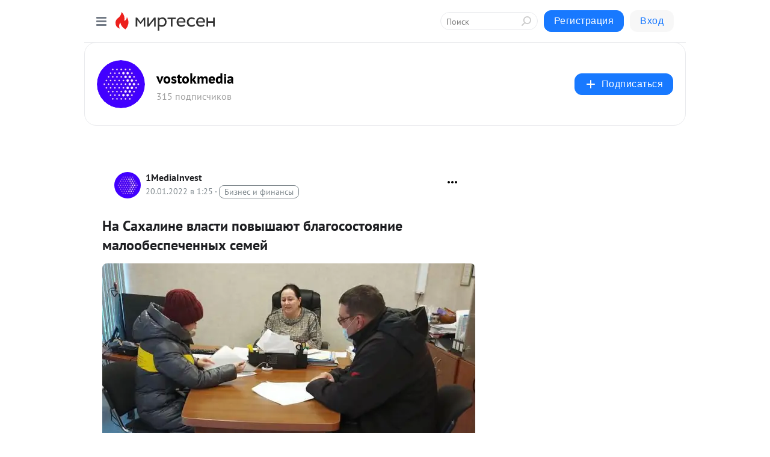

--- FILE ---
content_type: application/javascript;charset=UTF-8
request_url: https://exad.smi2.ru/jsapi?action=rtb_news&payload=CAMSJDI5YjAxYTAyLTgyN2MtNGRhNy05NGZkLWUwZWU4YTE4ZTI4MBppEPDTscsGIgVydV9SVSoMMTguMjIwLjQ2LjQ5MAE6JGYyODA3ZjE4LTFiMTktNGRkYi1hODFlLWI5NGUyYzE3YjBiM0okZjI4MDdmMTgtMWIxOS00ZGRiLWE4MWUtYjk0ZTJjMTdiMGIzIqgBCIAKENAFGp8BTW96aWxsYS81LjAgKE1hY2ludG9zaDsgSW50ZWwgTWFjIE9TIFggMTBfMTVfNykgQXBwbGVXZWJLaXQvNTM3LjM2IChLSFRNTCwgbGlrZSBHZWNrbykgQ2hyb21lLzEzMS4wLjAuMCBTYWZhcmkvNTM3LjM2OyBDbGF1ZGVCb3QvMS4wOyArY2xhdWRlYm90QGFudGhyb3BpYy5jb20pKhEI5KQDGgttaXJ0ZXNlbi5ydTLDAwqLAWh0dHBzOi8vczMwNDgzMDU2OTE5Lm1pcnRlc2VuLnJ1L2Jsb2cvNDM3MzY4NzUwMzcvTmEtU2FoYWxpbmUtdmxhc3RpLXBvdnlpc2hheXV0LWJsYWdvc29zdG95YW5pZS1tYWxvb2Jlc3BlY2hlbm55aT91dG1fcmVmZXJyZXI9bWlydGVzZW4ucnUSdWh0dHBzOi8vdm9zdG9rbWVkaWEuY29tL25ld3Mvc29jaWV0eS8yMC0wMS0yMDIyL25hLXNhaGFsaW5lLXZsYXN0aS1wb3Z5c2hheXV0LWJsYWdvc29zdG95YW5pZS1tYWxvb2Jlc3BlY2hlbm55aC1zZW1leSK7AdCd0LDCoNCh0LDRhdCw0LvQuNC90LUg0LLQu9Cw0YHRgtC4INC_0L7QstGL0YjQsNGO0YIg0LHQu9Cw0LPQvtGB0L7RgdGC0L7Rj9C90LjQtSDQvNCw0LvQvtC-0LHQtdGB0L_QtdGH0LXQvdC90YvRhSDRgdC10LzQtdC5IC0gdm9zdG9rbWVkaWEgLSDQnNC10LTQuNCw0L_Qu9Cw0YLRhNC-0YDQvNCwINCc0LjRgNCi0LXRgdC10L1CGgiLrAYSC3Nsb3RfMTAzOTQ3GBogAUACSKwC
body_size: 71
content:
_jsapi_callbacks_._3({"response_id":"29b01a02-827c-4da7-94fd-e0ee8a18e280","blocks":[{"block_id":103947,"tag_id":"slot_103947","items":[],"block_view_uuid":"","strategy_id":14}],"trace":[]});


--- FILE ---
content_type: application/javascript;charset=UTF-8
request_url: https://exad.smi2.ru/jsapi?action=rtb_news&payload=EiQ5Njg3ODliZS0wOGJkLTQ4YjQtOWU5Yi01M2U0YmU5NjEzYTAaaRDw07HLBiIFcnVfUlUqDDE4LjIyMC40Ni40OTABOiRmMjgwN2YxOC0xYjE5LTRkZGItYTgxZS1iOTRlMmMxN2IwYjNKJGYyODA3ZjE4LTFiMTktNGRkYi1hODFlLWI5NGUyYzE3YjBiMyKoAQiAChDQBRqfAU1vemlsbGEvNS4wIChNYWNpbnRvc2g7IEludGVsIE1hYyBPUyBYIDEwXzE1XzcpIEFwcGxlV2ViS2l0LzUzNy4zNiAoS0hUTUwsIGxpa2UgR2Vja28pIENocm9tZS8xMzEuMC4wLjAgU2FmYXJpLzUzNy4zNjsgQ2xhdWRlQm90LzEuMDsgK2NsYXVkZWJvdEBhbnRocm9waWMuY29tKSoRCOSkAxoLbWlydGVzZW4ucnUywwMKiwFodHRwczovL3MzMDQ4MzA1NjkxOS5taXJ0ZXNlbi5ydS9ibG9nLzQzNzM2ODc1MDM3L05hLVNhaGFsaW5lLXZsYXN0aS1wb3Z5aXNoYXl1dC1ibGFnb3Nvc3RveWFuaWUtbWFsb29iZXNwZWNoZW5ueWk_dXRtX3JlZmVycmVyPW1pcnRlc2VuLnJ1EnVodHRwczovL3Zvc3Rva21lZGlhLmNvbS9uZXdzL3NvY2lldHkvMjAtMDEtMjAyMi9uYS1zYWhhbGluZS12bGFzdGktcG92eXNoYXl1dC1ibGFnb3Nvc3RveWFuaWUtbWFsb29iZXNwZWNoZW5ueWgtc2VtZXkiuwHQndCwwqDQodCw0YXQsNC70LjQvdC1INCy0LvQsNGB0YLQuCDQv9C-0LLRi9GI0LDRjtGCINCx0LvQsNCz0L7RgdC-0YHRgtC-0Y_QvdC40LUg0LzQsNC70L7QvtCx0LXRgdC_0LXRh9C10L3QvdGL0YUg0YHQtdC80LXQuSAtIHZvc3Rva21lZGlhIC0g0JzQtdC00LjQsNC_0LvQsNGC0YTQvtGA0LzQsCDQnNC40YDQotC10YHQtdC9QhoI9ZsGEgtzbG90XzEwMTg3NxgaIAJAAkjsBA
body_size: 72
content:
_jsapi_callbacks_._0({"response_id":"968789be-08bd-48b4-9e9b-53e4be9613a0","blocks":[{"block_id":101877,"tag_id":"slot_101877","items":[],"block_view_uuid":"","strategy_id":14}],"trace":[]});


--- FILE ---
content_type: application/javascript;charset=UTF-8
request_url: https://exad.smi2.ru/jsapi?action=rtb_news&payload=CAQSJGE5YWM1M2U4LWMzM2MtNGExNC04ZDc0LTQxNzAxNGJlNTFhMxppEPDTscsGIgVydV9SVSoMMTguMjIwLjQ2LjQ5MAE6JGYyODA3ZjE4LTFiMTktNGRkYi1hODFlLWI5NGUyYzE3YjBiM0okZjI4MDdmMTgtMWIxOS00ZGRiLWE4MWUtYjk0ZTJjMTdiMGIzIqgBCIAKENAFGp8BTW96aWxsYS81LjAgKE1hY2ludG9zaDsgSW50ZWwgTWFjIE9TIFggMTBfMTVfNykgQXBwbGVXZWJLaXQvNTM3LjM2IChLSFRNTCwgbGlrZSBHZWNrbykgQ2hyb21lLzEzMS4wLjAuMCBTYWZhcmkvNTM3LjM2OyBDbGF1ZGVCb3QvMS4wOyArY2xhdWRlYm90QGFudGhyb3BpYy5jb20pKhEI5KQDGgttaXJ0ZXNlbi5ydTLDAwqLAWh0dHBzOi8vczMwNDgzMDU2OTE5Lm1pcnRlc2VuLnJ1L2Jsb2cvNDM3MzY4NzUwMzcvTmEtU2FoYWxpbmUtdmxhc3RpLXBvdnlpc2hheXV0LWJsYWdvc29zdG95YW5pZS1tYWxvb2Jlc3BlY2hlbm55aT91dG1fcmVmZXJyZXI9bWlydGVzZW4ucnUSdWh0dHBzOi8vdm9zdG9rbWVkaWEuY29tL25ld3Mvc29jaWV0eS8yMC0wMS0yMDIyL25hLXNhaGFsaW5lLXZsYXN0aS1wb3Z5c2hheXV0LWJsYWdvc29zdG95YW5pZS1tYWxvb2Jlc3BlY2hlbm55aC1zZW1leSK7AdCd0LDCoNCh0LDRhdCw0LvQuNC90LUg0LLQu9Cw0YHRgtC4INC_0L7QstGL0YjQsNGO0YIg0LHQu9Cw0LPQvtGB0L7RgdGC0L7Rj9C90LjQtSDQvNCw0LvQvtC-0LHQtdGB0L_QtdGH0LXQvdC90YvRhSDRgdC10LzQtdC5IC0gdm9zdG9rbWVkaWEgLSDQnNC10LTQuNCw0L_Qu9Cw0YLRhNC-0YDQvNCwINCc0LjRgNCi0LXRgdC10L1CGgiFrAYSC3Nsb3RfMTAzOTQxGBogBEACSKwH
body_size: 70
content:
_jsapi_callbacks_._4({"response_id":"a9ac53e8-c33c-4a14-8d74-417014be51a3","blocks":[{"block_id":103941,"tag_id":"slot_103941","items":[],"block_view_uuid":"","strategy_id":14}],"trace":[]});


--- FILE ---
content_type: application/javascript;charset=UTF-8
request_url: https://exad.smi2.ru/jsapi?action=rtb_news&payload=CAESJGFmMDRhYmIzLWNhYzMtNGIyMi1hNjQ5LWEzZWY3NGUwYThiORppEPDTscsGIgVydV9SVSoMMTguMjIwLjQ2LjQ5MAE6JGYyODA3ZjE4LTFiMTktNGRkYi1hODFlLWI5NGUyYzE3YjBiM0okZjI4MDdmMTgtMWIxOS00ZGRiLWE4MWUtYjk0ZTJjMTdiMGIzIqgBCIAKENAFGp8BTW96aWxsYS81LjAgKE1hY2ludG9zaDsgSW50ZWwgTWFjIE9TIFggMTBfMTVfNykgQXBwbGVXZWJLaXQvNTM3LjM2IChLSFRNTCwgbGlrZSBHZWNrbykgQ2hyb21lLzEzMS4wLjAuMCBTYWZhcmkvNTM3LjM2OyBDbGF1ZGVCb3QvMS4wOyArY2xhdWRlYm90QGFudGhyb3BpYy5jb20pKhEI5KQDGgttaXJ0ZXNlbi5ydTLDAwqLAWh0dHBzOi8vczMwNDgzMDU2OTE5Lm1pcnRlc2VuLnJ1L2Jsb2cvNDM3MzY4NzUwMzcvTmEtU2FoYWxpbmUtdmxhc3RpLXBvdnlpc2hheXV0LWJsYWdvc29zdG95YW5pZS1tYWxvb2Jlc3BlY2hlbm55aT91dG1fcmVmZXJyZXI9bWlydGVzZW4ucnUSdWh0dHBzOi8vdm9zdG9rbWVkaWEuY29tL25ld3Mvc29jaWV0eS8yMC0wMS0yMDIyL25hLXNhaGFsaW5lLXZsYXN0aS1wb3Z5c2hheXV0LWJsYWdvc29zdG95YW5pZS1tYWxvb2Jlc3BlY2hlbm55aC1zZW1leSK7AdCd0LDCoNCh0LDRhdCw0LvQuNC90LUg0LLQu9Cw0YHRgtC4INC_0L7QstGL0YjQsNGO0YIg0LHQu9Cw0LPQvtGB0L7RgdGC0L7Rj9C90LjQtSDQvNCw0LvQvtC-0LHQtdGB0L_QtdGH0LXQvdC90YvRhSDRgdC10LzQtdC5IC0gdm9zdG9rbWVkaWEgLSDQnNC10LTQuNCw0L_Qu9Cw0YLRhNC-0YDQvNCwINCc0LjRgNCi0LXRgdC10L1CGgiIrAYSC3Nsb3RfMTAzOTQ0GBogAUACSKwC
body_size: 71
content:
_jsapi_callbacks_._1({"response_id":"af04abb3-cac3-4b22-a649-a3ef74e0a8b9","blocks":[{"block_id":103944,"tag_id":"slot_103944","items":[],"block_view_uuid":"","strategy_id":14}],"trace":[]});


--- FILE ---
content_type: application/javascript;charset=UTF-8
request_url: https://exad.smi2.ru/jsapi?action=rtb_news&payload=CAISJGY2NDMxZDA3LTMzNTEtNDQxZC1iMjIzLWM3OGE5Njc5OGRiMRppEPDTscsGIgVydV9SVSoMMTguMjIwLjQ2LjQ5MAE6JGYyODA3ZjE4LTFiMTktNGRkYi1hODFlLWI5NGUyYzE3YjBiM0okZjI4MDdmMTgtMWIxOS00ZGRiLWE4MWUtYjk0ZTJjMTdiMGIzIqgBCIAKENAFGp8BTW96aWxsYS81LjAgKE1hY2ludG9zaDsgSW50ZWwgTWFjIE9TIFggMTBfMTVfNykgQXBwbGVXZWJLaXQvNTM3LjM2IChLSFRNTCwgbGlrZSBHZWNrbykgQ2hyb21lLzEzMS4wLjAuMCBTYWZhcmkvNTM3LjM2OyBDbGF1ZGVCb3QvMS4wOyArY2xhdWRlYm90QGFudGhyb3BpYy5jb20pKhEI5KQDGgttaXJ0ZXNlbi5ydTLDAwqLAWh0dHBzOi8vczMwNDgzMDU2OTE5Lm1pcnRlc2VuLnJ1L2Jsb2cvNDM3MzY4NzUwMzcvTmEtU2FoYWxpbmUtdmxhc3RpLXBvdnlpc2hheXV0LWJsYWdvc29zdG95YW5pZS1tYWxvb2Jlc3BlY2hlbm55aT91dG1fcmVmZXJyZXI9bWlydGVzZW4ucnUSdWh0dHBzOi8vdm9zdG9rbWVkaWEuY29tL25ld3Mvc29jaWV0eS8yMC0wMS0yMDIyL25hLXNhaGFsaW5lLXZsYXN0aS1wb3Z5c2hheXV0LWJsYWdvc29zdG95YW5pZS1tYWxvb2Jlc3BlY2hlbm55aC1zZW1leSK7AdCd0LDCoNCh0LDRhdCw0LvQuNC90LUg0LLQu9Cw0YHRgtC4INC_0L7QstGL0YjQsNGO0YIg0LHQu9Cw0LPQvtGB0L7RgdGC0L7Rj9C90LjQtSDQvNCw0LvQvtC-0LHQtdGB0L_QtdGH0LXQvdC90YvRhSDRgdC10LzQtdC5IC0gdm9zdG9rbWVkaWEgLSDQnNC10LTQuNCw0L_Qu9Cw0YLRhNC-0YDQvNCwINCc0LjRgNCi0LXRgdC10L1CGgiDrAYSC3Nsb3RfMTAzOTM5GBogAkACSKwC
body_size: 72
content:
_jsapi_callbacks_._2({"response_id":"f6431d07-3351-441d-b223-c78a96798db1","blocks":[{"block_id":103939,"tag_id":"slot_103939","items":[],"block_view_uuid":"","strategy_id":14}],"trace":[]});


--- FILE ---
content_type: text/plain
request_url: https://www.google-analytics.com/j/collect?v=1&_v=j102&a=1628000701&t=pageview&_s=1&dl=https%3A%2F%2Fs30483056919.mirtesen.ru%2Fblog%2F43736875037%2FNa-Sahaline-vlasti-povyishayut-blagosostoyanie-maloobespechennyi%3Futm_referrer%3Dmirtesen.ru&ul=en-us%40posix&dt=%D0%9D%D0%B0%C2%A0%D0%A1%D0%B0%D1%85%D0%B0%D0%BB%D0%B8%D0%BD%D0%B5%20%D0%B2%D0%BB%D0%B0%D1%81%D1%82%D0%B8%20%D0%BF%D0%BE%D0%B2%D1%8B%D1%88%D0%B0%D1%8E%D1%82%20%D0%B1%D0%BB%D0%B0%D0%B3%D0%BE%D1%81%D0%BE%D1%81%D1%82%D0%BE%D1%8F%D0%BD%D0%B8%D0%B5%20%D0%BC%D0%B0%D0%BB%D0%BE%D0%BE%D0%B1%D0%B5%D1%81%D0%BF%D0%B5%D1%87%D0%B5%D0%BD%D0%BD%D1%8B%D1%85%20%D1%81%D0%B5%D0%BC%D0%B5%D0%B9%20-%20vostokmedia%20-%20%D0%9C%D0%B5%D0%B4%D0%B8%D0%B0%D0%BF%D0%BB%D0%B0%D1%82%D1%84%D0%BE%D1%80%D0%BC%D0%B0%20%D0%9C%D0%B8%D1%80%D0%A2%D0%B5%D1%81%D0%B5%D0%BD&sr=1280x720&vp=1280x720&_u=IEBAAEABAAAAACAAI~&jid=278446310&gjid=1780759095&cid=885977723.1768712687&tid=UA-77027532-1&_gid=190914082.1768712687&_r=1&_slc=1&z=1894096742
body_size: -453
content:
2,cG-3ZRECR7XVC